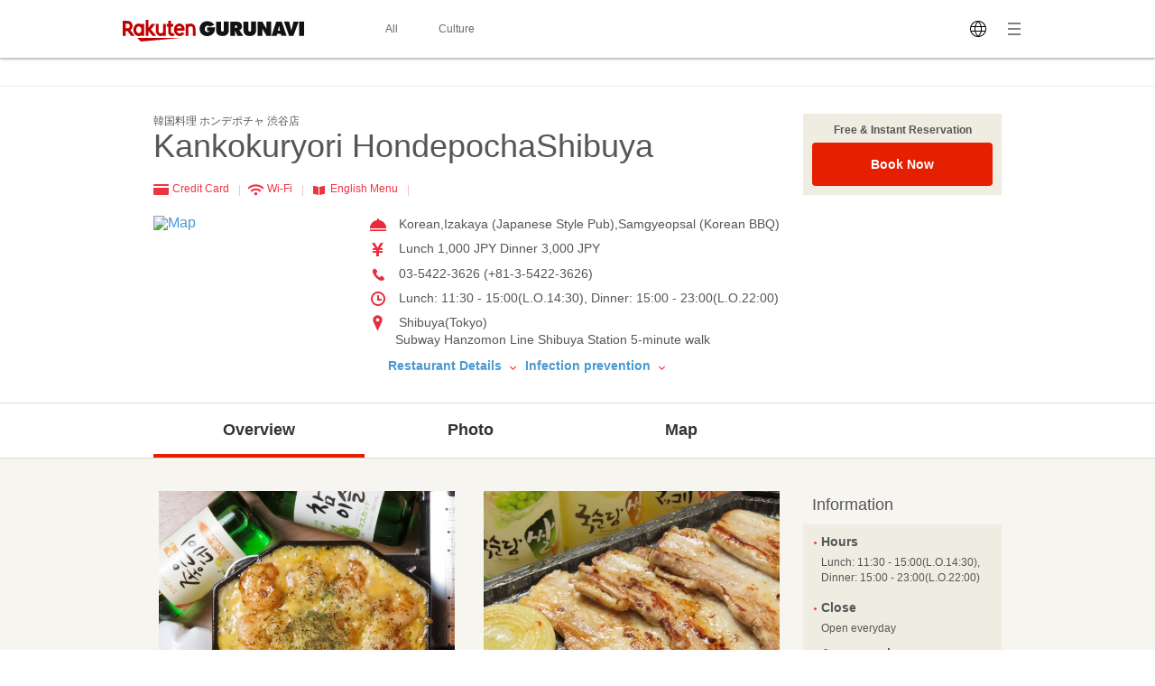

--- FILE ---
content_type: application/javascript
request_url: https://site.gnavi.co.jp/analysis/ga_gurunavi.com.js
body_size: 5331
content:
function s_doPlugins(e){window.s_postPlugins&&s_postPlugins(e),e.getCk("sc_oncook")&&""!=e.getCk("sc_oncook")&&(cd128=e.getCk("sc_oncook"),e.setCk("sc_oncook","")),e.tnt=e.trackTNT()}function sc_countCk(e,t,r,a,n){var o=[];e?o.push(e):"",t?o.push(t):"",r?o.push(r):"",a?o.push(a):"",n?o.push(s.pageName):"",o.join(",")}function sc_countRead(){}function sc_countCook(e){if(""==e){var t="";return t}s.setCk&&e?s.setCk("sc_oncook",e):""}function s_gi(){function e(){a.un="";var e=function(){return""};a.setupFormAnalysis=e,a.crossVisitParticipation=e,a.detectRIA=e,a.ee=e,a.exitLinkHandler=e,a.facebookSocialReferrers=e,a.fage=e,a.fam=e,a.faol=e,a.faos=e,a.fasl=e,a.getAndPersistValue=e,a.getCustomVid=e,a.getNewRepeat=e,a.getPreviousValue=e,a.getTimeParting=e,a.getValOnce=e,a.linkHandler=e,a.p_fo=e,a.p_gh=e,a.sendFormEvent=e,a.trackTNT=e}function t(){a.join=function(e,t){var r,a,n,o,i=this;t&&(r=t.front?t.front:"",a=t.back?t.back:"",n=t.delim?t.delim:"",o=t.wrap?t.wrap:"");for(var s="",p=0;p<e.length;p++)s+="object"==typeof e[p]?i.join(e[p],t):o+e[p]+o,p<e.length-1&&(s+=n);return r+s+a},a.apl=function(e,t,r,a){var n=this,o=0;if(e||(e=""),a){var i,s,p=n.split(e,r);for(i=0;i<p.length;i++)s=p[i],o=o||(1==a?s==t:s.toLowerCase()==t.toLowerCase())}return o||(e=e?e+r+t:t),e},a.split=function(e,t){for(var r,a=0,n=[];e;)r=e.indexOf(t),r=r>-1?r:e.length,n[a++]=e.substring(0,r),e=e.substring(r+t.length);return n},a.fl=function(e,t){return e?e.substring(0,t):e},a.num=function(e){e=""+e;for(var t=0;t<e.length;t++)if("0123456789".indexOf(e.substring(t,t+1))<0)return 0;return 1},a.c_gdf=function(e,t){var r=this;return r.num(e)?0:1},a.pt=function(e,t,r,a){for(var n,o,i=this,s=e,p=0;s;){if(n=s.indexOf(t),n=n<0?s.length:n,s=s.substring(0,n),o=i[r](s,a))return o;p+=n+t.length,s=e.substring(p,e.length),s=p<e.length?s:""}return""},a.repl=function(e,t,r){for(var a=e.indexOf(t),n=r.length;e&&a>=0;)e=e.substring(0,a)+r+e.substring(a+t.length),a=e.indexOf(t,a+n);return e},a.epa=function(e){var t,r=this;return e?(e=r.rep(e,"+"," "),3==r.em?(tcf=function(e){var t;try{t=decodeURIComponent(e)}catch(r){t=unescape(e)}return t},tcf(e)):unescape(e)):t},a.p_gvf=function(e,t){if(e){var r=this,a=e.indexOf("="),n=a<0?e:e.substring(0,a),o=a<0?"True":e.substring(a+1);if(n.toLowerCase()==t.toLowerCase())return r.epa(o)}return""},a.p_gpv=function(e,t){var r,a=this,n="",o=t.indexOf("?");return e&&o>-1&&(r=t.substring(o+1),n=a.pt(r,"&","p_gvf",e)),n}}function r(){a.cookieDomainPeriods=location.host.match(/\.(ac|go|co|ne|or|ad|gr|ed)\.jp$/)?"3":"2",a.c_r=function(e){var t=this;e=t.ape(e);var r=" "+t.d.cookie,a=r.indexOf(" "+e+"="),n=a<0?a:r.indexOf(";",a),o=a<0?"":t.epa(r.substring(a+2+e.length,n<0?r.length:n));return"[[B]]"!=o?o:""},a.__ccucr||(a.c_rr=a.c_r,a.__ccucr=!0,a.c_r=function(e){var t,r,a,n=this,o=new Date,i=n.c_rr(e),s=n.c_rr("s_pers");return i?i:(e=n.ape(e),t=s.indexOf(" "+e+"="),s=t<0?n.c_rr("s_sess"):s,t=s.indexOf(" "+e+"="),r=t<0?t:s.indexOf("|",t),a=t<0?t:s.indexOf(";",t),r=r>0?r:a,i=t<0?"":n.epa(s.substring(t+2+e.length,r<0?s.length:r)),r>0&&r!=a&&parseInt(s.substring(r+1,a<0?s.length:a))<o.getTime()&&(o.setTime(o.getTime()-6e4),n.c_w(n.epa(e),"",o),i=""),i)}),a.c_w=function(e,t,r){var a,n=this,o=n.c_gd(),i=n.cookieLifetime;return t=""+t,i=i?(""+i).toUpperCase():"",r&&"SESSION"!=i&&"NONE"!=i&&(a=""!=t?parseInt(i?i:0):-60,a&&(r=new Date,r.setTime(r.getTime()+1e3*a))),e&&"NONE"!=i?(n.d.cookie=e+"="+n.ape(""!=t?t:"[[B]]")+"; path=/;"+(r&&"SESSION"!=i?" expires="+r.toGMTString()+";":"")+(o?" domain="+o+";":""),n.c_r(e)==t):0},a.__ccucw||(a.c_wr=a.c_w,a.__ccucw=!0,a.c_w=function(e,t,r){var a,n,o,i,s=this,p=new Date,c=0,l="s_pers",u="s_sess",f=0,g=0;if(p.setTime(p.getTime()-6e4),s.c_rr(e)&&s.c_wr(e,"",p),e=s.ape(e),a=s.c_rr(l),o=a.indexOf(" "+e+"="),o>-1&&(a=a.substring(0,o)+a.substring(a.indexOf(";",o)+1),f=1),n=s.c_rr(u),o=n.indexOf(" "+e+"="),o>-1&&(n=n.substring(0,o)+n.substring(n.indexOf(";",o)+1),g=1),p=new Date,r?r.getTime()>p.getTime()&&(a+=" "+e+"="+s.ape(t)+"|"+r.getTime()+";",f=1):(String(t).indexOf("%00")>-1&&(t=s.repl(t,"%00","")),n+=" "+e+"="+s.ape(t)+";",g=1),g&&s.c_wr(u,n,0),f){for(i=a;i&&i.indexOf(";")!=-1;){var m=parseInt(i.substring(i.indexOf("|")+1,i.indexOf(";")));i=i.substring(i.indexOf(";")+1),c=c<m?m:c}p.setTime(c),s.c_wr(l,a,p)}return t==s.c_r(s.epa(e))}),a.getCk=function(e){var t=this,r=t.c_r(e);return r},a.setCk=function(e,t,r){var a=this,n=new Date;r=r?r:0,n.setTime(n.getTime()+864e5*r),a.c_w(e,t,r?n:0)}}var a={};a.an="0123456789ABCDEFGHIJKLMNOPQRSTUVWXYZabcdefghijklmnopqrstuvwxyz",a.sp=window.s_sp=function(e,t){var r,a=[],n=0;if(e)if(e.split)a=e.split(t);else if(t)for(;n>=0;)r=e.indexOf(t,n),a[a.length]=e.substring(n,r<0?e.length:r),n=r,n>=0&&(n+=t.length);else for(n=0;n<e.length;n++)a[a.length]=e.substring(n,n+1);return a},a.jn=window.s_jn=function(e,t){var r,a="",n=e.length;if(e&&n>0&&(a=e[0],n>1))if(e.join)a=e.join(t);else for(r=1;r<n;r++)a+=t+e[r];return a},a.rep=function(e,t,r){return s_jn(s_sp(e,t),r)},a.wd=window,a.ssl=a.wd.location.protocol.toLowerCase().indexOf("https")>=0,a.d=document,a.b=a.d.body,a.d.getElementsByTagName&&(a.h=a.d.getElementsByTagName("HEAD"),a.h&&(a.h=a.h[0])),a.n=navigator,a.u=a.n.userAgent,a.ns6=a.u.indexOf("Netscape6/");var n,o=a.n.appName,i=a.n.appVersion,s=i.indexOf("MSIE "),p=a.u.indexOf("Opera ");(i.indexOf("Opera")>=0||p>0)&&(o="Opera"),a.isie="Microsoft Internet Explorer"==o,a.isns="Netscape"==o,a.isopera="Opera"==o,a.ismac=a.u.indexOf("Mac")>=0,p>0?a.apv=parseFloat(a.u.substring(p+6)):s>0?(a.apv=parseInt(n=i.substring(s+5)),a.apv>3&&(a.apv=parseFloat(n))):a.ns6>0?a.apv=parseFloat(a.u.substring(a.ns6+10)):a.apv=parseFloat(i),a.em=0,a.em.toPrecision?a.em=3:String.fromCharCode&&(n=escape(String.fromCharCode(256)).toUpperCase(),a.em="%C4%80"==n?2:"%U0100"==n?1:0),a.vl_l="timestamp,dynamicVariablePrefix,visitorID,fid,vmk,visitorMigrationKey,visitorMigrationServer,visitorMigrationServerSecure,ppu,charSet,visitorNamespace,cookieDomainPeriods,cookieLifetime,pageName,pageURL,referrer,contextData,currencyCode,lightProfileID,lightStoreForSeconds,lightIncrementBy,retrieveLightProfiles,deleteLightProfiles,retrieveLightData",a.va_l=a.sp(a.vl_l,","),a.vl_mr=a.vl_m="timestamp,charSet,visitorNamespace,cookieDomainPeriods,cookieLifetime,contextData,lightProfileID,lightStoreForSeconds,lightIncrementBy",a.vl_t=a.vl_l+",variableProvider,channel,server,pageType,transactionID,purchaseID,campaign,state,zip,events,events2,products,linkName,linkType";var c;for(c=1;c<=75;c++)a.vl_t+=",prop"+c+",eVar"+c,a.vl_m+=",prop"+c+",eVar"+c;for(c=1;c<=5;c++)a.vl_t+=",hier"+c;for(c=1;c<=3;c++)a.vl_t+=",list"+c;return a.va_m=a.sp(a.vl_m,","),a.vl_l2=",tnt,pe,pev1,pev2,pev3,resolution,colorDepth,javascriptVersion,javaEnabled,cookiesEnabled,browserWidth,browserHeight,connectionType,homepage,pageURLRest,plugins",a.vl_t+=a.vl_l2,a.va_t=a.sp(a.vl_t,","),a.vl_g=a.vl_t+",trackingServer,trackingServerSecure,trackingServerBase,fpCookieDomainPeriods,disableBufferedRequests,mobile,visitorSampling,visitorSamplingGroup,dynamicAccountSelection,dynamicAccountList,dynamicAccountMatch,trackDownloadLinks,trackExternalLinks,trackInlineStats,linkLeaveQueryString,linkDownloadFileTypes,linkExternalFilters,linkInternalFilters,linkTrackVars,linkTrackEvents,linkNames,lnk,eo,lightTrackVars,_1_referrer,un",a.va_g=a.sp(a.vl_g,","),a.contextData=new Object,a.retrieveLightData=new Object,a.ape=function(e){var t,r,a,n,o=this,i="0123456789ABCDEF",s="+~!*()'",p=o.charSet,c="";if(p=p?p.toUpperCase():"",e){if(e=""+e,3==o.em)for(e=encodeURIComponent(e),t=0;t<s.length;t++)r=s.substring(t,t+1),e.indexOf(r)>=0&&(e=o.rep(e,r,"%"+r.charCodeAt(0).toString(16).toUpperCase()));else if("AUTO"==p&&"".charCodeAt){for(t=0;t<e.length;t++)if(p=e.substring(t,t+1),r=e.charCodeAt(t),r>127){for(a=0,n="";r||a<4;)n=i.substring(r%16,r%16+1)+n,r=(r-r%16)/16,a++;c+="%u"+n}else c+="+"==p?"%2B":escape(p);e=c}else e=o.rep(escape(""+e),"+","%2B");if(p&&"AUTO"!=p&&1==o.em&&e.indexOf("%u")<0&&e.indexOf("%U")<0)for(t=e.indexOf("%");t>=0;){if(t++,i.substring(8).indexOf(e.substring(t,t+1).toUpperCase())>=0)return e.substring(0,t)+"u00"+e.substring(t);t=e.indexOf("%",t)}}return e},a.c_d="",a.c_gd=function(){var e,t=this,r=t.wd.location.hostname,a=t.fpCookieDomainPeriods;if(a||(a=t.cookieDomainPeriods),r&&!t.c_d&&(a=a?parseInt(a):2,a=a>2?a:2,e=r.lastIndexOf("."),e>=0)){for(;e>=0&&a>1;)e=r.lastIndexOf(".",e-1),a--;t.c_d=e>0&&t.pt(r,".","c_gdf",0)?r.substring(e):r}return t.c_d},e(),a.track=a.t=function(){s_doPlugins(this)},a.trackLink=a.tl=function(){a.t()},t(),a.getQueryParam=function(e){var t,r,a=this,n="";for(d="",u=a.pageURL?a.pageURL:a.wd.location;e;)t=e.indexOf(","),t=t<0?e.length:t,r=a.p_gpv(e.substring(0,t),u+""),r&&(r=r.indexOf("#")>-1?r.substring(0,r.indexOf("#")):r),r&&(n+=n?d+r:r),e=e.substring(t==e.length?t:t+1);return n},r(),a}function trackAjaxName(e){s.prop5=e,dataLayer.push({event:"onclick"}),s.prop5=""}function sc_count(e){s.prop5=e,dataLayer.push({event:"onclick"}),s.prop5=""}function sc_count_shop(e){s.prop5=e,s.prop34=s.prop19,dataLayer.push({event:"onclick"}),s.prop5=s.prop34=""}function trackAjaxName_suggest(e,t,r){s.prop5=e,t&&(s.prop25=t),r&&(s.prop39=r),dataLayer.push({event:"onclick"}),s.prop5=s.prop25=s.prop39=""}function sc_countCk(e,t,r,a,n){var o=[];e?o.push(e):"",t?o.push(t):"",r?o.push(r):"",a?o.push(a):"",n?o.push(s.pageName):"",o.join(","),s.setCk&&""!==o&&o?s.setCk("sc_onck",o):""}function sc_countCkSs(e,t,r,a,n){s.setCk("sc_reclflg","1");var o=[];if(e?o.push(e):"",t?o.push(t):"",r?o.push(r):"",a?o.push(a):"",n?o.push(s.pageName):"",o.join(","),s.getCk("sc_sonck")){var i=s.getCk("sc_sonck");""!==i&&o?s.setCk("sc_sonck",i+"&gt;"+o):""}else s.setCk?s.setCk("sc_sonck",o):""}function sc_dirId(e){var t=[];if(location.pathname&&!location.pathname.match(/^\/$/)){var r=location.pathname;return r=r.replace(/^\//,""),r=r.replace(/\/$/,""),t=r.split("/"),e?"0"==e||e>t.length?null:t[e-1]:t.length}}function dataMeciGet(e,t){if("undefined"==typeof document.getElementsByTagName("body")&&null===typeof document.getElementsByTagName("body"))return!1;var r=document.getElementsByTagName("body");if("undefined"==typeof r[0].getAttribute(e)&&null===typeof r[0].getAttribute(e))return!1;var a;if(r[0].getAttribute(e)?a=r[0].getAttribute(e):"",!a)return!1;a=a.replace(/^{/,""),a=a.replace(/}$/,""),a=a.replace(/"/g,"");var n=a.split(",");if(n.length){for(var o,i=new RegExp(t),s=0;s<n.length&&(n[s].match(i)?o=n[s]:"",!o);s++);return o}}function findElement(e){if("undefined"==typeof document.getElementsByTagName("body")&&null===typeof document.getElementsByTagName("body"))return!1;var t=document.getElementsByTagName("body");if("undefined"==typeof t[0].getAttribute("data-r")&&null===typeof t[0].getAttribute("data-r"))return!1;var r;if(t[0].getAttribute("data-r")?r=t[0].getAttribute("data-r"):"",!r)return!1;r=r.replace(/^{/,""),r=r.replace(/}$/,"");var a=r.split(",");if("gx"==e){if(a.length){for(var n,o=0;o<a.length;o++)if(n=a[o],n.match(/"gx"/)){n=a[o];break}return n}}else if("sid"==e&&a.length){for(var n,o=0;o<a.length;o++)if(n=a[o],n.match(/"sid"/)){n=a[o];break}return n}}function sc_metaGetSma(e){var t=document.getElementsByTagName("meta"),r="";try{for(var a=0;a<t.length;a++)if(t[a].name===e)return t[a].content}catch(n){return r}return r}function s_postPlugins(e){var t="";t="gnavi.co.jp"==location.host?"":location.host.replace(/\.gnavi\.co\.jp/,""),t+=location.pathname.replace(/\/index\.\w+/,""),t=t.replace(/\/$/,""),t?e.pageName=t:e.pageName="www";var r,a=location.href,n=location.pathname,o=sc_dirId(),i="";sc_dirId(1)?r=sc_dirId(1):"",sc_dirId(2)?i=sc_dirId(2):"",e.prop1="foreign",e.prop2="foreign","https://gurunavi.com/"==a||"/"==n?e.prop2="en":""!==r&&(e.prop2=r);var s;if(""!==sc_dirId(2)&&findElement("sid")&&e.pageName.split("/")[2]&&(s=e.pageName.split("/")[2],e.pageName=e.pageName.replace(new RegExp("/"+s),"")),location.pathname.match(/\/japanfoodie\//)&&(e.prop1="foreign",location.pathname.match(/\/japanfoodie\/en\//)&&(e.prop2="en:japanfoodie"),location.pathname.match(/\/japanfoodie\/cn\//)&&(e.prop2="cn:japanfoodie"),location.pathname.match(/\/japanfoodie\/tw\//)&&(e.prop2="tw:japanfoodie"),location.pathname.match(/\/japanfoodie\/kr\//)&&(e.prop2="kr:japanfoodie")),findElement("sid")){var p=findElement("sid");p.match(/\:/)?tempoVars=p.split(":")[1]:tempoVars=p,e.prop19=tempoVars.replace(/"/g,"")}if(findElement("gx")){var c=findElement("gx");c.match(/\:/)?tempoVars=c.split(":")[1]:tempoVars=c,e.prop35=tempoVars.replace(/"/g,"")}"https://gurunavi.com/"==a||"/"==n?e.prop21="en":""!==r&&(e.prop21=r),""!==i&&("fea"==i||"evt"==i?("fea"==i&&(n.match(/rs\/srh\/$/)?e.prop21=r+":fea:search":e.prop21=r+":fea"),"evt"==i&&(n.match(/rs\/srh\/$/)?e.prop21=r+":evt:search":e.prop21=r+":evt")):n.match(/rs\/srh\/?$/)?e.prop21=r+":search":n.match(/rst\/$/)?e.prop21=r+":rst":n.match(/pf\/$/)?e.prop21=r+":preftop":n.match(/arm\/$/)?e.prop21=r+":areamtop":n.match(/catl\/$/)&&(e.prop21=r+":catltop")),o>=2&&n.match(/\/fea\//)&&(n.match(/\/sp_([^\/]+)?/)&&(e.prop31=n.match(/\/sp_([^\/]+)?/)[1]),n.match(/\/pf_([^\/]+)?/)&&(e.prop32=n.match(/\/pf_([^\/]+)?/)[1]),n.match(/\/ct_([^\/]+)?/)&&(e.prop33=n.match(/\/ct_([^\/]+)?/)[1])),e.prop70="gurunavi.com",o>=2&&n.match(/\/reg\//)&&(n.match(/\/pf_([^\/]+)?/)&&(e.prop36=n.match(/\/pf_([^\/]+)?/)[1]),n.match(/\/al_([^\/]+)?/)&&(e.prop37=n.match(/\/al_([^\/]+)?/)[1]),n.match(/\/am_([^\/]+)?/)&&(e.prop38=n.match(/\/am_([^\/]+)?/)[1])),o>=2&&n.match(/\/lmk\//)&&n.match(/\/lm_([^\/]+)?/)&&(e.prop39=n.match(/\/lm_([^\/]+)?/)[1]),o>=2&&n.match(/\/trm\//)&&n.match(/\/tr_([^\/]+)?/)&&(e.prop40=n.match(/\/tr_([^\/]+)?/)[1]),location.search&&(e.getQueryParam("word")&&(e.prop16=e.getQueryParam("word")),e.getQueryParam("word2")&&(e.prop16?e.prop16+=","+e.getQueryParam("word2"):e.prop16=e.getQueryParam("word2"))),sc_metaGetSma("sc_page")&&"sma"===sc_metaGetSma("sc_page")&&(e.prop2=e.prop2+"/s");var l=location.pathname.match(/\/ct_([^\/]+)\//);l&&(e.prop41=l[1]);var u=location.pathname.match(/\/op_([^\/]+)\//);if(u&&(e.prop43=u[1]),/=op_/.test(location.search)){for(var f="",g=location.search.replace(/^\?/,"&"),m=g.split("&"),d=0;d<m.length;d++){var h=m[d].replace(/^op\[\]=/,""),_=h.match(/op_([^\/]+)/);_&&(f+=","+_[1])}f=f.replace(/^,/,""),e.prop43=f}if("undefined"!=typeof sc_foreign_data&&(e.prop19=sc_foreign_data.sid),/\/rst(\/)?$/.test(n))e.prop21=r+":rst";else if(/^recommend$/.test(i))e.prop21=r+":recommend";else if(/^all$/.test(i)){e.prop21=r+":search";var v="";v=n.match(/\/all\/([^\/]+)/),v&&!/ct_/.test(v)&&(e.prop36=v[1]);var k="",b="";k=n.match(/\/al_([^\/]+)/),k&&(e.prop37=k[1]),b=n.match(/\/am_([^\/]+)/),b&&(e.prop38=b[1]);var y="";y=n.match(/\/ct_([^\/]+)/),y&&(e.prop41=y[1])}else/^culture$/.test(i)?(e.prop21=r+":culture_top",/\/jge/.test(n)&&(e.prop21=r+":culture_jge")):/^site$/.test(i)&&/\/rs/.test(n)&&(e.prop21=r+":lp");var w=e.getQueryParam("landmark"),x=e.getQueryParam("hotel");w?e.prop39=w:x&&(e.prop39=x);var O=e.getQueryParam("station"),N=e.getQueryParam("airport");O?e.prop40=O:N&&(e.prop40=N);var C=location.search.replace("?","").split("&");if(C){for(var T="",d=0;d<C.length;d++)/op=/.test(C[d])&&(T+=C[d]+",");T=T.replace(/op=/g,"").replace(/,$/,""),T&&(e.prop43=T)}}function _isGtmReady(){if("object"!=typeof dataLayer)return!1;for(var e=0;e<dataLayer.length;e++)if("gtm.js"==dataLayer[e].event)return!0;return!1}if("undefined"==typeof s){var s=s_gi(),cd128="",scpageName="";scpageName="gnavi.co.jp"==location.host?"":location.host.replace(/\.gnavi\.co\.jp/,""),scpageName+=location.pathname.replace(/\/index\.\w+/,""),scpageName=scpageName.replace(/\/$/,""),scpageName?s.pageName=scpageName:s.pageName="www",s.doPlugins=s_doPlugins}s_doPlugins(s);var cd1="",cd2="",cd99="",cd100="",cm1="";cd1=cd99=s.prop1,cd2=cd100=s.prop2,"undefined"!=typeof sc_foreign_data&&(cm1=sc_foreign_data.price),_isGtmReady()&&dataLayer.push({event:"sc_val_ready"});

--- FILE ---
content_type: image/svg+xml
request_url: https://gurunavi.com/imgs/sanitary/ventilation.svg
body_size: 756
content:
<svg height="90" viewBox="0 0 90 90" width="90" xmlns="http://www.w3.org/2000/svg"><circle cx="45" cy="45" fill="#fff" r="45"/><g fill="#6a6a6b"><path d="m-3272.139 1414.558c.937 0 10.951-1.251 13.907 4.091-.146-4.369-4.18-10.819-13.907-10.748v-3.815l-9.654 7.317 9.654 7.315z" transform="translate(3333.609 -1386.936)"/><path d="m-3267.888 1539.621c-.936 0-10.952 1.248-13.905-4.091.144 4.37 4.179 10.817 13.905 10.747v3.815l9.656-7.317-9.656-7.315z" transform="translate(3333.609 -1503.4)"/><path d="m-3541.759 1514.76v12.051l-21.5 3.549v-33.614l8.725-1.263.787-.118-3.6-2.861-34.046 4.874-.173 41.105 53.209-8.783v-17.716zm-46.241-14.433 21.335-3.088v12.934l-3.3.5v6.582l3.3-.5v14.167l-21.479 3.546z" transform="translate(3608.224 -1465.32)"/></g></svg>

--- FILE ---
content_type: text/javascript
request_url: https://b.gnavi.co.jp/no_cookie/b_view_js.php?loc=1000220&w=1
body_size: 330
content:
document.write('<a href="http://b.gnavi.co.jp/no_cookie/b_link.php?loc=1000220&bid=100001251&s=1&link_url=http%3A%2F%2Fpp.gnavi.co.jp%2Fmlcnt%2F%3Fid%3D375820%26sc_cid%3Dforeign_banner_100001251&c=1769474377586" target="_blank"><img src="https://c-www.gnst.jp/b/2021/04/livejapan_baner_en.jpg?c=1769474377586" border="0" /></a>');